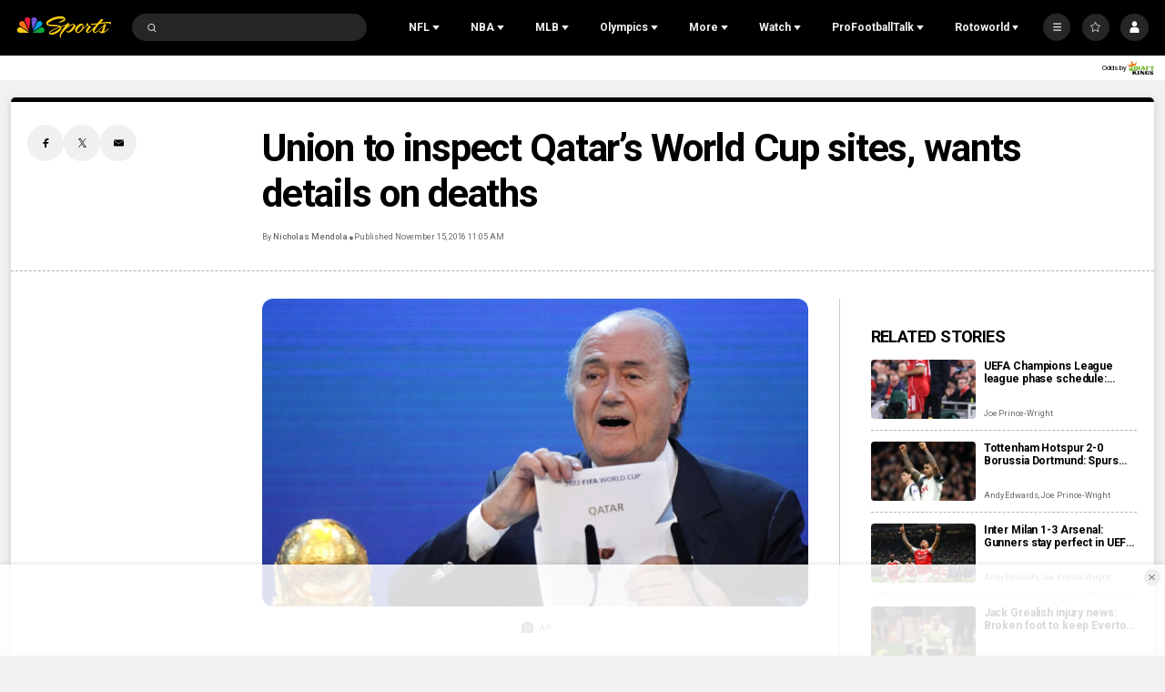

--- FILE ---
content_type: text/plain; charset=utf-8
request_url: https://widgets.media.sportradar.com/NBCUniversal/licensing
body_size: 10804
content:
U2FsdGVkX1+8WuUZbCybSGnwysn3Ax8Df1ac6B1RkskV1KVO9dpEFpLjzEdE5+hjzTcBdDk6cNSSYsR1uFj9b4oiCEuXpmsB+zRM1zhfGoEVpGQclva1NVqN5Af3QUbv/x8G3Nhs8JNSyZb6ggWhkdNWmJPWg5tBT0ANIJXR5xZ9NwRIb/UU59MSX8KaisLF706+izJZiBPp5NQQFbGwsJVEkaz/TIk0N6wox8aN7X1gTQyxqn5V6lI8HspyTxaH4W6NN/x1Bj+gDihrk77IHdhD5lnazt0qpCP7ZTQXniqxQDbeuYrYpU/p8LJLxhqlXjfTAFg1YcnStXEz4J8d6B7Ob+nEI7GctSt7ZxjkHQKIrX0GXk7vElDnMX363Ntq7agzNF45YWiPwB2eSI1h6c4BPLi7ULZ5cCbrvtzfsqJh5V/yNALdDYo7CJADRW9pIPhd/3EJBPyCpGu5d6oPQrsiPnjSmtOqUTNIyDwdz9Yo7g94+ceQAFWcuDWH6rsbDOn0ejlgCMHNuZynI5lghnXh+S7lHCLzdYneKeeWQRUAKT+rZkpWNAQC9GhnXX9N7/f9trrogND67WhyJry/6K74UDEEcLiAKpYRTRN39+i9LRBDz+dkOu79AL9PUL4K+uxjXsED7/eCR3xeCmU4vHiE6oYQo0zvqRIJIIHOsKI3jwTOq1UGrY83fP1+zZ5e1Inj7GnkDjJ5c9NURSK/WEUAH8JRD/XBdqLSiXew32EhwjyDKPWWA+l9C3Hs2Y+TVbD52Mn/[base64]/Md2e0NVObeUfu/KzRbRL+jAxk6xJa1x1CGK09mLjnc8zvikYN+0Wx55WOYXx/lf7hCdCki4E05fLXPcvt3CgPBZdeYnW/+mEi8PJlXgULlFeuVl6KJ1QuSZCMMOM/a7NDx4b2rv/q2JJaADVmeF3lvZtNlLGjPlrek/[base64]/eQ3WgrErviyxFR7PRHx8cyb4Mn35QuKjEdpwfuS2iehNNEjVC3Lk2yCA/RlJ3ZrRBYvK1ydKDfahLORca9cvD1jSmuIIjZezBFqsJG4mZqD+dXle3sxAbeI9F1/ZeTgUfvLykotBfeQXAWT742ELRcbINezTi27S4maM0jcWfEv2XEbwlsOb+mHBvcNxZdQldDRwLnMmIOPtvI8OlWbM3RYw4nYuZ3zDEc94lvMKZv00Sd+zeh5khXmAvMiZxl8ZXRZGLjZo6ckCnVLS+QbmA2ux25ouLJh9far2JMtux88Q77RW+bVaOoH/4rP7sjjbkNGux3uX6B7pjvfT4P+HVVBgkraxzvMe/[base64]/H0e6HaX4Vnpt38r4Scl/XuvFeC5Ad0SxWZLMEeuAYBcAIT4049aYXcjdC2AuXdK5RQGtKnmI2EhmLEscZ2QQzp5QKDBAiBLcaDxelvYmoGMAsgpEJOeRscCBNIZscLO/UkfUurBByFGhfzkOpuvXW0CJtPYSx7lqVHSC7DvSRXE/IDFYH1vPQ+d4QGfI231fsmo61xQ3hW9BVF7wWLmydHcmwJ+J6nfYkXWRdXPor2FqcyFs06EUc8G1408/xFFxEco+fRtr27huB5yGSmiQ0gTwKP3OdWQYFXL0pcEB9ahRC/[base64]/inezU5gi7puNg8lQpVFbSOnEVQAAWK9qBqDHaqlfiDsnUItvVKTbdCrVRy2LV5HCzNs38jD29x/ZCI84pxUnMfUhM4gIMnVdf2kQC4Qlit618WdXr0y4ATl3hJel/xyZBrCHwcssYB66crGiTLdpK8Gjmlw0Tst54N8TSZNr7fH+4lTShdXFwkzx9n2fhU8b6f+3pXBVHV9GGeRYp2wwR2LKJERtxlso4WpwerME7i9ePESgE8TVyFvJU48B7fRQBZUCU6nAmR02IOtUbVEGrwtt4+k15dpkant1ewer9CXWKHNzKTSsd5ZWyijswcO+E/1elB1G1o0QZvuQ7wsedxt023DWHkZEzLPmNknm4KK+ITTE+CUEkO/LvCWk50FlyElCmHaTgwESQIn3fGCDVqLOs0uQJjqgbPtOArQ7mg76ypwbR8MLwyoVVpxIqRFxvVxME8UpZLYryEy1iSX+7xepCxw8PwzqCiOU6MH1Ez4ZGmZY7xZi6n8GP3+CdyMviBJxEue5RZcakYxcK/o7X4u2oKluIGpE+FnJqT0b/gLcPFJyydP/KM6OL08N485XPoawtRrWlM6u+CY8gmp16pKReqzfLGG3UuOl3nKP2crSiGxzPVOignJQZd4yXcHOEThzKmArq8iREbYvjxRihaH4EpURkL4StOSoK2u1ISQ2pBCp23RKr3tm4ektBzUssuunWuVaH74gXzgfWDIfbh8Z/hQ1GZUi+NfbCLK8dULJBnClz3HBvhHYCV6Sikbbr0sArHKHdaUJv6Ezva82ofl7lelo1bEImWRir+QTMwXG+0EadTFE16TfzfwX1+rEGyxdEZqSOHbeNLs5gFP/c5GvON+YVNjtwLYBvXn2KL/[base64]/whBF8jurr5DXHCqlYLXRtUjMrs9ZYxEy1lnu+SiVWMTsYCaKwbJ1uU4tcLDxFxWo0APEQJZHEzSSq4JMy1G5cq3K0FzAEegEG08y5NnFLnYOCJZ+6mxdEzK83ooEXSKStgZY5Im+2GTpoEkv7FBbEvobTlm+Zrr2Xkb1+ou4yOR7VvDtslFSh2SQetFmmJy/UvctJyD7v99/clZMsm0XjoUAmy4zLM7U1G9TLG2wGBhyWLP2FIRyvWlmas1tp5OGHcbvNaboLf1aQfg8xVVPBbSCMi/s2ls/exAFQccjXbyIpmbMeXEgPQAmp3OvpH31hm7AWBviWb4o2iOW6qIhSkRlV+sTBUnSbrBH1XT465uoYmECdx8E/9CKizf06Gr56Ktn9tmGr7mFOmNvthSbhxuJMzWZT44NYAg0ACYifC22IAOm+B88KYbFhMfKOdlDfR1zm4USuUZBFaH1behLUEpFE1dFXOEFK7mMwuGVepVQ8mj9Lec/VxnSb2OSPXHIY6H3a3IBNkEJP4tNyZD4lM0i85f2KqmXmIU66nytWACX3kUHKQpzbcFmP6DyHXfrctn/sbuhDa4AXonsojilEYgtqLL0Jtkq4girB1o2bT8oMJFNYBeO+Jm/VguMCDlOs0ZlUmSZgRxjA79JMFYaNpWpX6Oct6yE5irJLCoI4PBgo5ZqFj1eZQu97eoTzYxgwFciP01KE/HHS7i2aEDa6aon+drFq49tfDve3XrpEEffBqE7gs+5wcvyCO9RaWVdWjJkYPI8AJTFtkxnP4ZDWN1GXgHavZMfvOXkBfvEKEvJNv8nCHu6xTZ/IQl5N5WSglwY49AIDfyx9NTuJa6iQ/YbyFl5cw3cYMjwL2BSuY0ICslNtbe1TTGOndembT7Z7SB1oxhUJkOJrPzS4wRpzQh/SWFJGyL9qAU5iMCsiI4dY7G3fzvIS5W19T0gVS2vlR+qp3B+iEBcgLjV5nKPusne0JHHRCEbE0X4wFGquuI8akVIdQ/MxICrgBZ/dz4Ko4TFra76rh5POCBrJm2/TaFmOLnhVXutksi/8N/7MF1+NuoYRswgyxE4+0nkXcvg6kvmqGfi9nlu3MXcqiSVRg2+qGtdGqHcRvgBNsG8gU4hkzENWdoTxwjoovTDdEUU3XhR07UAGZV6GOwBZV9JB8GYhXW8UO0P1xSjW6svhoZNMBxMPNErlNTcofv3SFIehv+Be/x8nwDAFertacLxpjRWDZvd/7WwcMNlk28Huxv8b3kvd4wREi8CGUWxVVikTQngTiNyNFvhY/1aV2A1MJ1mZjpuQD06nhpI6xtCw3DFYc3gKCabAFy4EunWfE4l0sDQcVf5AYI0ADxW7iylHiRZBImnuo23Vw9v/sQC12BNnaOaJC3TmZqDsHe0xdYexwtRtXdl/CI3GcTM2YxG4TCpRZNS3TsAC00Pyn0hcffZE3Dc856yGZ7ZyakI4hDQCQYZfCD96R0tAqEAXZU9p9hfW+78226Qxyk/BaIGze5QdjGiTb4/RaOQ/oncU9xvTlbfTx8pm2gzTj6L3JkxRrUmRKlbS61VanV+yU9ON9RP7syht4bbF0B6+K2qwxdLvMnTeh+EjIUTZUcdXAeB1JBvw5Ba7dRwAj4/dvZ7vrF0V6dmPLBcArf/KxlIBK32i1ey5Yt/vIm0NsBpaARfVbecBjY2vinSxxbYbnMdP9vt3stkimFbVf3B9fjjBDKjhgq4ZWQmpR3ISiYEUtiTWehbxCbcWxTtQCiG7c0jjM/F2CPhY/MBDytIheXmTzIBdoGsX4kzcpwIeDYSl7QWqqp0opZDHh1UEGFoLDNDMWSeojxmLvVPtdTx5CXFmrpAX5ZB9c0Roi07L9F2FQQnpKx/4LIFOmjgWZwQ+2uy8UW5kB42PI7Wf42sZ7WLYSRF1wFf8U/InLJoYVE/WlzCKWqIijpKn82yRDem1hphGdkVOKTytcHmt0F3fZV/6Q9VekuCGZrnna381Lray3LhjeXAdCF3nrbOELTN7c9tsO7BqP5iJdsJiQb5UHRXtVAIvP6kCgVQTDEiqqJaEFb9LTcjT/OtL958ZW55+7n0rSwGfLORuesfT6sKu4yp36jPuOS4qIngDQMoYFPk7Vqj9jPGJVQzBWhc+qh1KAxI33Cg2iwqSGisiqk3Ru5WpRxXhvWSYiwIHGgeykdPLslnXng05SJHEQRzOYU8UMNKdS+EHaH2HyH6pI2Mvu/50zIAhHFmGauXAG4fynMNYgf5/o0R2uBeiMzHLaGmRXYTTyDQSvHefI7wvsVDdD3qqZ4K4dD625x3uP5cbmfjvdGPX+L3GVJlHmu0tH2CrDPZX/Y3/sScfpPtpZaNJS75bYYgF9zvqcw7D8ghz3fQq6TDNRD3Ie3vAch+a6828z3keK+YsleGMomo2O6631tQYb8ERHCTJgU2Zm3Ir6uDWrJCUC8u2w6bT3VmRlZn12URfT/okY2spbkAbza0zAQXmIom05ia6ylf0h6VrPwccL7PS5ZeEfuvfGFeTEEW1FEkhfCfub+U+u5wLXTXnvHDFcaXk+9jCtceGY58kaMxR92xCikkjpWTozb9nQ7/KrCNVhLvFJ/GlilAH+9Fn6LpnLWhnurOh/dKSlOkXIgGaOit1wGgy2GQvfAgVIPgDCC64SX11wb5k9QXpDbVIhfOvxzpITIruADSOHjgyMySLEzodGI0vicxV96/+ka2GXgZNmOlxTQn8F+ieBm7v4U2Dhsi7HxVwaBCm4ew9xrnr+yhF1O1+lq/3XIMM+FfVOacfDUKR0SbatwVYbmagnRu7KZeZg/yE2FYPIb5lsKGj/Vijs/7g+ccJVNqr0KRRyfCfD0+yl2nlkyslnnDUECrBT5z6PNtFhyNEiK4NCaGpGpCLk1Wv3ehZ+ZD6UfBbTKQ0XLtz43D69hB4eO/WihDHYUhYAMOAXkAby31jVOn6CO1/XEoJMFwWrrMue/LD00r1inf+7UkIyiEnF1FESIJ1xE/b4C5q81fTvVUpOZRDqtbJihKGj1l+CKZl1i+thzWwyPQoQfl/9ahRc3fFRv8rZOisewM0/Lu2uWZ+Dkn5HPenxvSuK/rlrdIweZid9nkRUura0ZSuzgz/sg6a43nTrBg4hflVUV5NxgMbfFFIDPkFtl0vDDpQo/V6ABW98/KcpZ7uMMnpmaMxJ790yPtSgMjRl2pxCjhLCEZbUB3IeTKXhKO1N/Z3A+uJGv0t6zgPKvuq+HLj5xmQXxrq0RBDHeVvCJNRZ3qirQonKXwf0wW20VnOiuIxbrozvZ93s8tddTuxTLx6PuKv1X+yWbEUCg2Un/pTXBLABB3rGCoQAQABBOSKdul/beZmzVbKImLiqrQ8gkuzRP3HafAXNR1hDZUhyg55q/bqzx3X0L08imKvZuPOdGB/2sRPjUdzdQeyPhRH9ZLLEadowEvGg2Gq/0p9Ojz2MmBchZBP1WHqVeSkdF5xxmkHVI6UcQE9/VLp46zEFUTKqRoGRWalsjja5pOYnG0z1E8AzdLuWmd8lq4JJqSW4aR8w2opRELwRhdE72FN68DA4sVx/vBouMpNvvxFzbnkGvhlCY6ARL7LHTYvvwIPdz60hNvDL5X63JpT8uun9I5FcSHFTeSZjAVYz7/A3C8Rctx7sxFo8DECAjGoW8177Lo2oJUDLn1/yBEqpTmUG8Uk3yeDKg7ME3+jsH75N8XTW0+gPVAvQkazvxD+3JG3ULahjfVMMfEr9XFzGEK1/5VdaIlLBGoRqcyuKyHRnAudqvKfBhaOYDw40THu1vuIeQuV6mFqHE+RAT77eL29fBUHJ19xUD/joAu5rdAFeCJIr3Yo5QF2MOszoJ/6OzuqCvLUvTqoplRYHoKK37ZSMCgu3oomxhnTXmbydY8CxZYkJ50a6uyg+VUywrugMlaViGfeHhhQNEOADvLq9KKvl3l1FbXEN6egIF43uwOXe2jjZe/kmQ7IXrrAT02pnx0mYBkJq6Q7zqWRi3tWAfpySZ4zFNFyATdPJsNZN3NgFfjFxKgU//Cgae1d6A12iXhAi1bCgZQZ8mC/2N9zGOiIiQqPd4JptY3W0TCbJkB38CQg1WT08LXVXkq4JoJc30YvKEMjm1zvkcyBuNGCinTWGmOF5k0EnhR8w1lFnWAcRU2mGoBcAKvUSEJe2kJsi3fs+P7UUHd2lFY6sjR77YdtWzExsW59oCTnDp4msBPRFwpst+JbB3+ou/cC8/Y0s4gpBpcHlwSVngeeqAKfbfd8vcDwPiAhGKruz9A3rYewHUCIEF6AhC6E0iznze5jnwy1DWebDb9kj9NR+ZGuKEgy2JBko1GZnikRdeKXZSTJhvxTdaGBkPnhXMUhBdHLy2dHbA3gd6KQ2Q6Wj2Hvx2nqHjDvq7umWmq/EYJpA2Kpgmo4TzjI9WiB4a3fLrWSyQbmTInYVexbHdOOlzDHu5wJCbt+rRdmEu3/rNg9p/HkaKmNnH+a8aEqWclZfHgfwLk9fz1T+gj0H1W0Y0mA35JrWah4oROKAVyc6eEcgsp/bdotlbCc+tjoGDdfUXy5+IBRZS+ifbIjP1iWfGo7+TUYWKfd8Qzr1qo+jO4XvFfG02ZtxrOoxozm7gwFAaLUt8i6+yQaFqgLj4NJPYLqawbgOuauKp6pM4d5W80CIsUaIyD3HwlnogOazUuF1yzGIN3LdqpXKK0EyuGriJ/8ikf87NzCkdMgnE5ZPvbhdksRDa+NgidRinQTPbKTdZmwcmr7SsdnnT12rA6M4pkCcZ2YNvy3yAle1KwsKhiTV+BiW3DL6lSGyhwCnHH6guxUXSyhJIjj1SuebHlKfN5jZyhiRGhW1P7URqPg/hn681pAgsFRLsEkp+w+VOAxnPWnzSzWQLImTn12nspIZKx0MvU25WNEwwo7Nw9NY/BRdvSh5Q9vi8iT3Vh9Jq1/7GWC8iv0+08+DLq2QxpaTQEGjLdwJM8md8shr7kXljBAvWhj0NCt/Gx+MFTdwzwL0IoRnYkA5es76qZvfUtY6WtYkHBURca5X+KLqz1UUKi5ERc91C4cLjCUu5ojSEkOc9540gvik5gPZ8OgWeQ5WRIpENn1q3gqUsqxE9SUYlH8JWmuVwKuwxNp3SbJ2kTlII5z6RwisKbcWCU093bjfZxrRalX1yuJ98k0ESfXI5cOK++ohDBnBN0vl/jGBU0RSCVOVVjdoOw8WQf7/dHVTrtXoB3AwDXcJxNy8Bt4H2LyYlIj8GIBhI0gBRPE+10nKDM5Q5RpGu353iKd/kaFwkPoDZEGDeRQ/R3gsO9Acq5MU1Ictc2reD/OIB8eHchnx/w2PrJp3nR/LtR6WelxbOh67ZkHJ5Pj+ZBVDEwjNVUMGIVOG6TCxClS+G6NEZCsYFcdZ8y4upovfQOGv3VyoUqkmuuNeiFJyM0ZtDYPL4h/IGkclL53Ln8F8fR7nZeiz9HDfVxaFzBwgtlFfGqhF2Ux6hojogcVvTsp1rs8CX9otPudy+PZjyS+6/SSMSJp/hbPPeEHhuSstcJlBvoYHxcDf9JWgAbLFc0lDLQhE3ukdZeupkSinKHovMDGT06cm8By/VW5I0mknTJ9wW9x4pCH62SoemHc35hEkPfMUOByq8orCUe6Sf/G2JeE5LavzqCoHsvnHGeXaC/7bvU4VHHcpY4tUDARz6kGi9TBfVbHLOgkYYr3IIR90VrpKdvk1bGX1SeIvqKFg0oNaBqsEPOz7kjqqMUG9xGMS13RC4FxG3dveoZVfHUwu3PnbOi+WPd1PZuSKuUF/LHvPJL/OZ3IcEH5ioxkJspwfAKB9FyEzjJ9WrdqkVgMdl9R+WfxVeAPJI93JpMEfCWrRflvtVV28NFpsxwsKUSLqOclA2lOFvlG9VtGJpDaEv0HqG5CMZzazhishXV27dAhqhcyMyenfwQFCcHgU91/yJBW9V/nup388F8TO6d0McNUOwom3wLv0H+qcSg25adiUb0y1EnN6NLfLsvUoC/VYKXwR9hMoMYMfyROMlAXDToExBAUgnwF0lYesxS2C6nJz6i1T8+NkipHlvkmoVhbeqHlf2CHl3xuEjQogJjFqK0YkQKUZ3pzvoECVT3bB9q3rJ4UMp9J+j5/Atfcvfw1bJ+p5mz4jcT9GRv0R+A8W/7v2LxvhRVBM7gyZYwl3jB6uuQNwL4ggMHaPR84/w+K2K+/AXFx/icSBzag2uJnL6VhFgI/9bqrLe3jZtHksqYpH54K4JxV1EvGU11UQjsTFeHUEBxyzWpzdCMtuL5aUF+fETatVBSIhnYWZfdshvfhEwhj+3NW+DjxqdOQJRyadZjakIAnfIc6cc4U4X9Mg2mKemjgeRbk5HwwgrHq5fHe6eB2NkrDkyRaFfb5S/MrnLG0hSV8rT8ahxB0iW55ihQ7PveNfIDxbtRA2iSXxr8jPDR7qmygieLbYcamzSvrVPap5IHt6i3yIP7z78LeeDiF9axXbngBml08gh9V68nd3eIkKiM/f/ezjmrkFcmEHSKKTB1l19hZwFH5NwOTv5V9yhWCuHQ7JsfmW968gLpkHSBklMLLUxBbnX5qeIgxG5PNmK0KfBjALLqlLX6h2JFkfqQ4Kgf1CqPha2tXrzaBr7JIOs6us5om+8uAFacIb/aawrWVey4z7GUAb+5E00c346rXfYDLdW/2RjeOphK2kNFhrXk+TLxj8GQrsv9MP5aBDI0n04WkQs+iEcseCY1h1Scpla8p4wuqr6khjZsCNmdLydQ4ydHmoPbcus30M82r8nrqmVqkF9RfpkMsbO3Yd+wrIsIut8lhnkuePDZxkfBtkp0ZYTnRrTtTDGWKWI9UBhF53sJB/xR7DA+zf9xa12PrlP2t6tVid71C5Hzc+caSjk7IMvgFmUsgb7e5kuE37ST4ac6T/lCmbjLyRFCtlYwfCjr5E0GlBxg87Sf1TIW4w+pK2SzRUUCbeXTtesHaRjgKysjK6sX1iOizIPozdFq2QbhLKnLdw8bPfqlxp0NKaprnfv6/YvSgkf80JQ+fDV+alC4CcVRpPEtCmkuaTU5DNz8SXwNSVdzcv81DppMpoeQKf6+zzaGObDFKzRn50WbSKbOG2v3WE8DTyxcyb+fCJHyyUKceW44igDMSnSYcPki6nVVBvYC7q9dTUcxsKZ6uXHw+pDuc3oBgulHlchiliQ2dJ1dLWyW6vYZCVIeUvzQ/qyDBYbyOBRfoQ6cSpdQe9lIp10CaJLDub+XRrRxrGoP5oOOLSQza1FzaBsAis5S1U3Oq9AlW5S7SREgun0BZn4fDlr4t9/IvZg4akwiXAWI/qMGP3TsxdlqlgZdfnk/uIscnCP5r1XAUWfgqtcFFvaICw/0TbCm03Tzq8B4JtsrmBLzPgudjwNdM/osnB1Ig0+tz32nTtBZd5ePLChJCVlc0b9kMUI2fnpgZf1TmJKNXT4DfM4Jhp/kJkfejxpXajvMYhu04vZrS1lesNB0AouZDgwRguo9rE6C0ISJA4VqxUQFkcn+k63j3XFR1t2X1OVHjWIsRVwj/oZ3MAsTAhmmp08ikup2aQwbChhHXK3FbjTVTEoKd+C7hmxy85rp08ai4qnSonvGadyAUdXe/SN9Z8Nly19++E/A78c/PBt3wdXPieotEY9uuKcOOBts4orBM9jjp6ERR1SA8hghXI+2JeRvMcYdh4Sys8Vf1aql6LWnLXnTtdxFGnwKhRjR2q9GtlxjU9U/fzrbNgopjGuSRHDfQJqrHAoBb5ggHjUAvPxIJM1w1AtfloYhNdNweWgh/PkpCljnnIZtS/PkeVQGuF6iVAjDFJm4oMku6Ff444MczkXlqzTnCDukn90NzoeT/5I3uHpsdbZrv/DIu+HJ4nWIiI4JgiGsODAZAM6ISLYIwuKjnYn/+aVezFiEZ99kkCT6wUvCpaHcmfVxZxhfFGEFpljKL1MT5SZKeb/3krxH2M8aKhWc1fV4e34RYtlAAVXxPtBtKi5sZUKIuYNvSU5W+v1M++2NXUf+ezn7nlPDWx4EwoHfa5sAgf/EAS5TCcsJTi0VOIlNoKkXpTE1VPYtH0ZEbfBC4E/no1nuruZZ/ON+D3OPzBkr70pCw8TUlaULJ9azzcKTso5G/Fd6cXz64Jqr8KY2oywBT/QBCWdm6Yn9NcERr8DN1eFIX4DX6hWF0rk9wIuRw6n6t8G/yZhJIN9kyZsSYc8BMQ/bx//Wu3Jyp0xXLtjzCtjJA2gmqkhATOQmFCnhT7LEQkOCLDNHBYllu/U+FgkmHL2hw9+kWakXkuP4OHx8N9Rnou/mhDzSyt6qpQoQ/P+enFBpuPECt7LNq32blaAE6cqh8Sf+0o9NrHgKK8yJMaL0htLw0PvbGcnyJ9dSwR07ZCktCOMXYbAVXPhc3gY0RgYY5hWNgbK6oGLNC+ZnWvZNiz6H0JY7WZ6mbR0b6X9Jhg1hW1A6cTXa4uuFf+/ZMdO1+c3tf88UjFWaE8ucngr7RPdiMfFo074Z/bGhJmHYMA80ZiVDxdJP2P5B9UOkL3hNdyxpaOECxMVjzA83uRLWiZvzpawQpadzol8RrMxO/nCrhpUal3N2OZeASx/[base64]/eEcCYZx2y/9TVPBhmvetPwZUKOIlyEGynB4qEEjXRjo11HC94DzAfM0ze8jU/yMo3ZTf7mA6Pi49bC9x4DZCFJfw6u3LafnNb0J2rdSMLHrZFeScWN6jpc3gKT4rPtq3yNF6EjRrYaWyX7x5BzhS9Un+00sLSM+RQyxFN1Arh09niTvGQY60SL7m3kbrwYcUpOzbUExPRKwtA4DTD6exJYaZi74R/PwsQfo/iFLlNvG9YwRoa1vB2pAqthDlFtsXLiBDOfj9+RN1334lcb1ey/xig+f7M9He2jjSKVDA2ZqG0+Z8FeNJg2yN/Ng8nMdUUcTp9Qb7EA5hGnZHvCsGDyOWhbmb3rgI1pJLEQTgwpcT2tAmmWMeXKuPXUq70nOe5WfwzqXzEQ7xgy3FvFrD2/d+uX7xb9qRH2tLLV4Yy+oOH8ECBP4LgF7QEVtoRICqC0A5rYtoLGrR4bWd6P+MMli2zipVkngqP5LXit69J2rFNrLYTXAF9h6aknEDY6baCMc1R2PqyIND9rUAXkaigQ/em6OfhfV9bWXu10qFullgfr+TBSoVBSkDQ7rAZfZOfGSpZddYfawI4nU5/98SmoTnkCSLpqwCzHV0XLfcjyGsp7me5Dl4Ku6RdMTKXkuuqiEmvLVVrsaUtFAZ7FXclslfnJA729aOTyqUOrczNA8w5rSPDq00fD4sy5P565uJTIHk6v/j20zihHLFo7NyxhtyNdnNloXCD3PXUu5uYSLEP+9KR/jvckRYleZi09bt2me6Kl/ncNkCZfKJTOLWXjuX6Eb2x4qYFMXOw5UeBv2sH7F3t0oHxIOlPb6npk/Yk4V0Z1+6bTViNv03uOhx7zFkxHmFthquwZV23jMeG0XoGOJ2VC2XdmfWDFR6sgnczq7InX0a1Y8BbXRvbxKMnb+s4XAlqd4Q9YJV8as/I5DVr5WGsje07ZZ6pCAdwlEg8v+3lzJx9OldkBXxZn7YU8jmxmAlsDbv+1xhZYhF2oHktFMDGTsoKvCdczF3j91uLMk8R2io5flpJMqsBwjAlxL7BH93bP8TP+bWOkO5J7hXEsM+mDWCP5O0VEfmlxnhTaJUK1cJBGhla8LLuEIrN5GvX2iEtJAUxU4L/EI1Go6+Ck9sef+llcsoUUMxINAhGrpki3igURrMAAr8Do0EZ/5fS83k2g+mNfTGqgXmKbUuAKl3EYCfs60lirjG/zlbf9o4yYPqykMZWrDdh1rTJ1rPWjDLsyRibf/gt/k4okX21a+PEwj+DM7fHgOrnyy2BfqNTD52ZLzbWEgAXvgu2YrhJGSzfkjUVbcaZBwjdA7RP87gtb4J37QldFW35lL91EAm+r6sVOqNWDXy2pBATKwqW/qP6BmBHO2NUrC3yzCisfhQADATnPjr8pzNtc+dC9BrrUnR5Kq1F4hlVY/Liz166NyAfpPdYTgTqfZX/6CsZIrlJTDBx/M1mgjF46V2GMh2P/5ZPCiHxynUB8U2Woz7EGH7Bk7W0laZoNGshbn9/OV//6dndrraNXWugiYgTGy+y36xODoiq8325ckkArzhOw4ZnNj1ntIntlVc9ztNo48OLMdsSy6Wio2jhUWNMitBoLlqq1mSqn4rljYJ6kmuEvWK+c36E4+HdcqN9WqULYgMw31Q5JHwPwcXfVLXtLYO3NvmpMq7hH2Te/46YF8+YxBO+WWqMH3nrvcmAhB3qgcgoByplLej14OpCrPaIY4XFxtbO4rNVaacgaHECPNJP+Ii7Wgx/nMrrVC2tK3Nt7r9DYSNo9JpB2LfvZBBGw7tAWOhztreGE0tW3CUurGOFOtYkoXaCubGvxgsjx7s28oVMYRzRQ68fOU/xVazjUdwBNspVZTiJckrIxQA1kuomVXKqe9zMmqRACv08IEn0G9RGHj/pJ82Jv+i9KbU9C11sb3aaCg6JV4OdbzM0Y4+s7JAdyvdHGSHv0fjU=